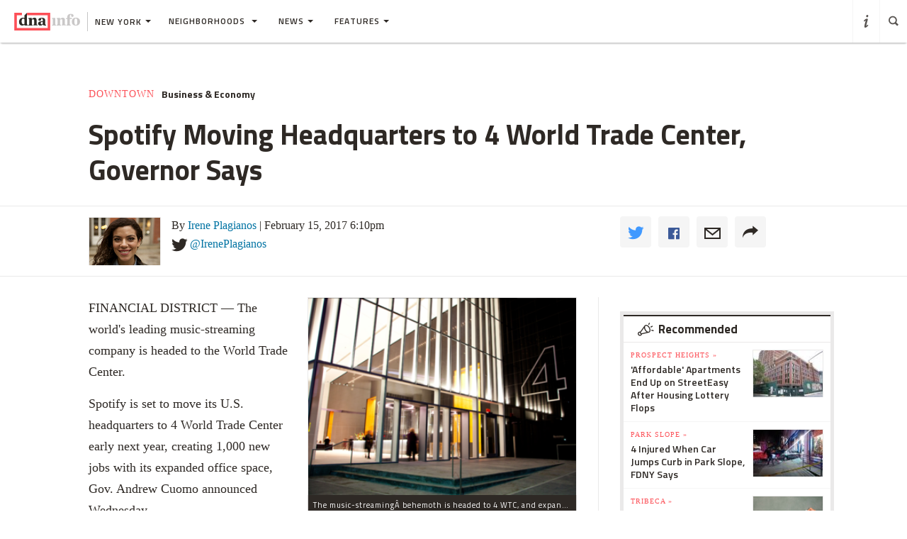

--- FILE ---
content_type: text/html; charset=utf-8
request_url: https://www.google.com/recaptcha/api2/aframe
body_size: -86
content:
<!DOCTYPE HTML><html><head><meta http-equiv="content-type" content="text/html; charset=UTF-8"></head><body><script nonce="-LCdpBOzfqOxU3S0wSt23Q">/** Anti-fraud and anti-abuse applications only. See google.com/recaptcha */ try{var clients={'sodar':'https://pagead2.googlesyndication.com/pagead/sodar?'};window.addEventListener("message",function(a){try{if(a.source===window.parent){var b=JSON.parse(a.data);var c=clients[b['id']];if(c){var d=document.createElement('img');d.src=c+b['params']+'&rc='+(localStorage.getItem("rc::a")?sessionStorage.getItem("rc::b"):"");window.document.body.appendChild(d);sessionStorage.setItem("rc::e",parseInt(sessionStorage.getItem("rc::e")||0)+1);localStorage.setItem("rc::h",'1768932916043');}}}catch(b){}});window.parent.postMessage("_grecaptcha_ready", "*");}catch(b){}</script></body></html>